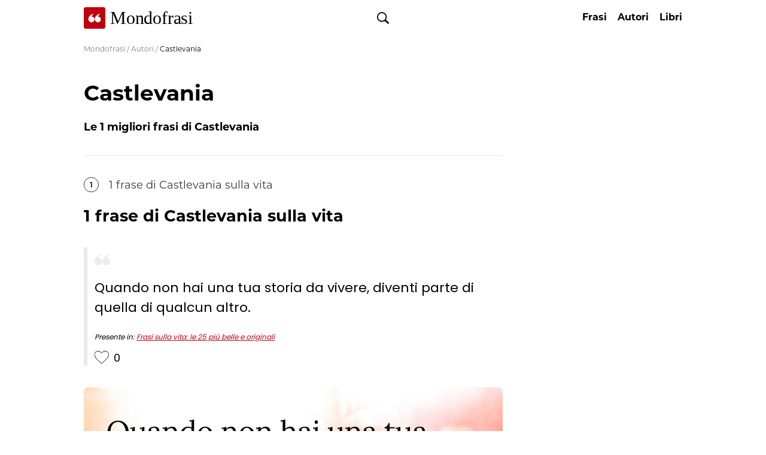

--- FILE ---
content_type: text/html; charset=utf-8
request_url: https://www.mondofrasi.it/autore/Castlevania
body_size: 5980
content:
<!DOCTYPE html><html lang="it"><head><meta charSet="utf-8"/><meta name="viewport" content="width=device-width"/><link rel="icon" href="/icon-192x192.png"/><script async="" src="https://pagead2.googlesyndication.com/pagead/js/adsbygoogle.js?client=ca-pub-5764474047781306" crossorigin="anonymous"></script><link rel="manifest" href="/manifest.json"/><link rel="apple-touch-icon" href="/icon.png"/><meta name="theme-color" content="#fff"/><meta name="author" content="MondoFrasi"/><meta name="language" content="it"/><meta name="googlebot" content="index, follow"/><meta name="google" content="notranslate"/><meta name="facebook-domain-verification" content="6ehtzpbpph4kmtqnc84jlje9djf9cv"/><title>Frasi di Castlevania</title><meta name="robots" content="index,follow"/><meta name="twitter:card" content="summary_large_image"/><meta name="twitter:site" content="@mondofrasi"/><meta name="twitter:creator" content="@mondofrasi"/><meta property="og:title" content="Le migliori frasi di Castlevania"/><meta property="og:image"/><meta property="og:image:type" content="image/jpeg"/><meta property="og:image:width" content="800"/><meta property="og:image:height" content="600"/><meta property="og:site_name" content="Mondofrasi"/><meta name="next-head-count" content="23"/><link rel="preload" href="/_next/static/css/c5fd0688694dbd58.css" as="style"/><link rel="stylesheet" href="/_next/static/css/c5fd0688694dbd58.css" data-n-g=""/><link rel="preload" href="/_next/static/css/c5ac37769042c0af.css" as="style"/><link rel="stylesheet" href="/_next/static/css/c5ac37769042c0af.css" data-n-p=""/><noscript data-n-css=""></noscript><script defer="" nomodule="" src="/_next/static/chunks/polyfills-78c92fac7aa8fdd8.js"></script><script src="/_next/static/chunks/webpack-caa05ee329030b0a.js" defer=""></script><script src="/_next/static/chunks/framework-63157d71ad419e09.js" defer=""></script><script src="/_next/static/chunks/main-3820f9630d4dedd7.js" defer=""></script><script src="/_next/static/chunks/pages/_app-6631020246739912.js" defer=""></script><script src="/_next/static/chunks/799-c1a98ab332265928.js" defer=""></script><script src="/_next/static/chunks/325-5aeca8346e115446.js" defer=""></script><script src="/_next/static/chunks/pages/autore/%5Bautore%5D-8ce72a573e7e5da1.js" defer=""></script><script src="/_next/static/O0R3bMX5UkMl1ulhSNvnc/_buildManifest.js" defer=""></script><script src="/_next/static/O0R3bMX5UkMl1ulhSNvnc/_ssgManifest.js" defer=""></script></head><body><div id="__next"><div class="HeaderHomepage_newContainer__TjEIV"><div class="HeaderHomepage_container__0HG01"><div class="HeaderHomepage_container2__ENVnZ"><a href="/"><div class="HeaderHomepage_containerLogo__qVZwl"><img alt="Mondofrasi logo" width="36" height="36" src="/Mondofrasi-logo.svg"/><div class="HeaderHomepage_brand__7qUbt"> Mondofrasi </div></div></a><div><div class="HeaderHomepage_searchDesktop__QRE0R"><div class="Search_container__jQW2j"><div class="Search_searchContainer__NoY2D"><div class="Search_searchWrapper__0Pf_C"><div class="Search_lens__7tzmZ"><img src="/search.svg" width="20" height="20" alt="search"/></div></div></div></div></div></div><div class="HeaderHomepage_containerMenu__E68fU"><a href="/frasi"><div class="HeaderHomepage_link__T9ZJ_"><div>Frasi</div><div style="height:3px;background:#be000f;width:0%"></div></div></a><a href="/autori"><div class="HeaderHomepage_link__T9ZJ_"><div class="HeaderHomepage_titoli__PSdiz">Autori</div><div style="height:3px;background:#be000f;width:0%"></div></div></a><a href="/libri"><div class="HeaderHomepage_link__T9ZJ_"><div class="HeaderHomepage_titoli__PSdiz">Libri</div><div style="height:3px;background:#be000f;width:0%"></div></div></a></div></div></div><div class="HeaderHomepage_secondHeader__Th0iu"><div><a href="/frasi">Frasi</a></div><div><a href="/autori">Autori</a></div><div><a href="/libri">Libri</a></div><div class="Search_container__jQW2j"><div class="Search_searchContainer__NoY2D"><div class="Search_searchWrapper__0Pf_C"><div class="Search_lens__7tzmZ"><img src="/search.svg" width="20" height="20" alt="search"/></div></div></div></div></div><div style="height:1px;background:#0000001a;width:100%;transform:scaleX(0) translateZ(0)"></div></div><div class="app"></div><div class="Layout_breadcrumb__nqlw_"><div class="Layout_container___qSE6"><span><a href="/">Mondofrasi</a> / <a href="/autori">Autori</a> / <span style="color:black">Castlevania</span></span></div></div><div class="Layout_container___qSE6"><div class="Articolo_containerArticolo__r9SAQ"><h1>Castlevania</h1><div><p class="Articolo_sottotitolo__QuhV8">Le <!-- -->1<!-- --> migliori frasi di <!-- -->Castlevania</p><div class="Articolo_divider__1JkSO"></div><div><div class="Articolo_indice__KU_W6"><div class="Articolo_numero__wV9cq">1</div><div>1<!-- --> <!-- -->frase<!-- --> di <!-- -->Castlevania<!-- --> <!-- -->sulla vita</div></div></div><h2 id="#Vita">1<!-- --> <!-- -->frase<!-- --> di <!-- -->Castlevania<!-- --> <!-- -->sulla vita</h2><div><div class="CardAutori_cardContainer__holGb"><div class="CardAutori_header__syTns"><div><img alt="Simbolo virgolette" src="/quotes.svg"/></div></div><div style="font-size:22px;-webkit-line-clamp:7" class="CardAutori_body__8N_7X">Quando non hai una tua storia da vivere, diventi parte di quella di qualcun altro.</div><a href="/frasi/91-frasi-sulla-vita:-le-25-pi%C3%B9-belle-e-originali"><div class="CardAutori_autore__tSCOY" style="font-size:12px">Presente in: <span style="color:#be000f;text-decoration:underline">Frasi sulla vita: le 25 più belle e originali</span> </div></a><div class="CardAutori_cardBackground__FpDgO"></div><div><div class="CardAutori_like__XQyQT"><div></div><div style="display:flex;align-items:center"><svg xmlns="http://www.w3.org/2000/svg" viewBox="0 0 122.88 107.41" style="enable-background:new 0 0 122.88 107.41" xml:space="preserve" height="24" width="24" fill="#000000" stroke="black" stroke-width="5"><title>bottone mi piace</title><path d="M60.83 17.19C68.84 8.84 74.45 1.62 86.79.21c23.17-2.66 44.48 21.06 32.78 44.41-3.33 6.65-10.11 14.56-17.61 22.32-8.23 8.52-17.34 16.87-23.72 23.2l-17.4 17.26-14.38-13.84C29.16 76.9.95 55.93.02 29.95-.63 11.75 13.73.09 30.25.3c14.76.2 20.97 7.54 30.58 16.89z" style="fill-rule:evenodd;clip-rule:evenodd"></path></svg><span style="margin-left:8px">0</span></div></div></div></div></div><div class="Articolo_imgCont__N7UWt"><img class="Articolo_immagini__rFh1n" quality="100" width="700" height="600" src="https://mondofrasi.s3.eu-central-1.amazonaws.com/1664355250029-Frame%2520426.jpg"/></div><div class="Articolo_socialWrapper__WQegB"><button aria-label="whatsapp" class="react-share__ShareButton" style="background-color:transparent;border:none;padding:0;font:inherit;color:inherit;cursor:pointer"><svg viewBox="0 0 64 64" width="32" height="32"><circle cx="32" cy="32" r="31" fill="#25D366"></circle><path d="m42.32286,33.93287c-0.5178,-0.2589 -3.04726,-1.49644 -3.52105,-1.66732c-0.4712,-0.17346 -0.81554,-0.2589 -1.15987,0.2589c-0.34175,0.51004 -1.33075,1.66474 -1.63108,2.00648c-0.30032,0.33658 -0.60064,0.36247 -1.11327,0.12945c-0.5178,-0.2589 -2.17994,-0.80259 -4.14759,-2.56312c-1.53269,-1.37217 -2.56312,-3.05503 -2.86603,-3.57283c-0.30033,-0.5178 -0.03366,-0.80259 0.22524,-1.06149c0.23301,-0.23301 0.5178,-0.59547 0.7767,-0.90616c0.25372,-0.31068 0.33657,-0.5178 0.51262,-0.85437c0.17088,-0.36246 0.08544,-0.64725 -0.04402,-0.90615c-0.12945,-0.2589 -1.15987,-2.79613 -1.58964,-3.80584c-0.41424,-1.00971 -0.84142,-0.88027 -1.15987,-0.88027c-0.29773,-0.02588 -0.64208,-0.02588 -0.98382,-0.02588c-0.34693,0 -0.90616,0.12945 -1.37736,0.62136c-0.4712,0.5178 -1.80194,1.76053 -1.80194,4.27186c0,2.51134 1.84596,4.945 2.10227,5.30747c0.2589,0.33657 3.63497,5.51458 8.80262,7.74113c1.23237,0.5178 2.1903,0.82848 2.94111,1.08738c1.23237,0.38836 2.35599,0.33657 3.24402,0.20712c0.99159,-0.15534 3.04985,-1.24272 3.47963,-2.45956c0.44013,-1.21683 0.44013,-2.22654 0.31068,-2.45955c-0.12945,-0.23301 -0.46601,-0.36247 -0.98382,-0.59548m-9.40068,12.84407l-0.02589,0c-3.05503,0 -6.08417,-0.82849 -8.72495,-2.38189l-0.62136,-0.37023l-6.47252,1.68286l1.73463,-6.29129l-0.41424,-0.64725c-1.70875,-2.71846 -2.6149,-5.85116 -2.6149,-9.07706c0,-9.39809 7.68934,-17.06155 17.15993,-17.06155c4.58253,0 8.88029,1.78642 12.11655,5.02268c3.23625,3.21036 5.02267,7.50812 5.02267,12.06476c-0.0078,9.3981 -7.69712,17.06155 -17.14699,17.06155m14.58906,-31.58846c-3.93529,-3.80584 -9.1133,-5.95471 -14.62789,-5.95471c-11.36055,0 -20.60848,9.2065 -20.61625,20.52564c0,3.61684 0.94757,7.14565 2.75211,10.26282l-2.92557,10.63564l10.93337,-2.85309c3.0136,1.63108 6.4052,2.4958 9.85634,2.49839l0.01037,0c11.36574,0 20.61884,-9.2091 20.62403,-20.53082c0,-5.48093 -2.14111,-10.64081 -6.03239,-14.51915" fill="white"></path></svg></button><button aria-label="facebook" class="react-share__ShareButton" style="background-color:transparent;border:none;padding:0;font:inherit;color:inherit;cursor:pointer"><svg viewBox="0 0 64 64" width="32" height="32"><circle cx="32" cy="32" r="31" fill="#3b5998"></circle><path d="M34.1,47V33.3h4.6l0.7-5.3h-5.3v-3.4c0-1.5,0.4-2.6,2.6-2.6l2.8,0v-4.8c-0.5-0.1-2.2-0.2-4.1-0.2 c-4.1,0-6.9,2.5-6.9,7V28H24v5.3h4.6V47H34.1z" fill="white"></path></svg></button><button aria-label="pinterest" class="react-share__ShareButton" style="background-color:transparent;border:none;padding:0;font:inherit;color:inherit;cursor:pointer"><svg viewBox="0 0 64 64" width="32" height="32"><circle cx="32" cy="32" r="31" fill="#cb2128"></circle><path d="M32,16c-8.8,0-16,7.2-16,16c0,6.6,3.9,12.2,9.6,14.7c0-1.1,0-2.5,0.3-3.7 c0.3-1.3,2.1-8.7,2.1-8.7s-0.5-1-0.5-2.5c0-2.4,1.4-4.1,3.1-4.1c1.5,0,2.2,1.1,2.2,2.4c0,1.5-0.9,3.7-1.4,5.7 c-0.4,1.7,0.9,3.1,2.5,3.1c3,0,5.1-3.9,5.1-8.5c0-3.5-2.4-6.1-6.7-6.1c-4.9,0-7.9,3.6-7.9,7.7c0,1.4,0.4,2.4,1.1,3.1 c0.3,0.3,0.3,0.5,0.2,0.9c-0.1,0.3-0.3,1-0.3,1.3c-0.1,0.4-0.4,0.6-0.8,0.4c-2.2-0.9-3.3-3.4-3.3-6.1c0-4.5,3.8-10,11.4-10 c6.1,0,10.1,4.4,10.1,9.2c0,6.3-3.5,11-8.6,11c-1.7,0-3.4-0.9-3.9-2c0,0-0.9,3.7-1.1,4.4c-0.3,1.2-1,2.5-1.6,3.4 c1.4,0.4,3,0.7,4.5,0.7c8.8,0,16-7.2,16-16C48,23.2,40.8,16,32,16z" fill="white"></path></svg></button><button aria-label="twitter" class="react-share__ShareButton" style="background-color:transparent;border:none;padding:0;font:inherit;color:inherit;cursor:pointer"><svg viewBox="0 0 64 64" width="32" height="32"><circle cx="32" cy="32" r="31" fill="#00aced"></circle><path d="M48,22.1c-1.2,0.5-2.4,0.9-3.8,1c1.4-0.8,2.4-2.1,2.9-3.6c-1.3,0.8-2.7,1.3-4.2,1.6 C41.7,19.8,40,19,38.2,19c-3.6,0-6.6,2.9-6.6,6.6c0,0.5,0.1,1,0.2,1.5c-5.5-0.3-10.3-2.9-13.5-6.9c-0.6,1-0.9,2.1-0.9,3.3 c0,2.3,1.2,4.3,2.9,5.5c-1.1,0-2.1-0.3-3-0.8c0,0,0,0.1,0,0.1c0,3.2,2.3,5.8,5.3,6.4c-0.6,0.1-1.1,0.2-1.7,0.2c-0.4,0-0.8,0-1.2-0.1 c0.8,2.6,3.3,4.5,6.1,4.6c-2.2,1.8-5.1,2.8-8.2,2.8c-0.5,0-1.1,0-1.6-0.1c2.9,1.9,6.4,2.9,10.1,2.9c12.1,0,18.7-10,18.7-18.7 c0-0.3,0-0.6,0-0.8C46,24.5,47.1,23.4,48,22.1z" fill="white"></path></svg></button><div class="Articolo_downloadButton__hZ0T1"><svg xmlns="http://www.w3.org/2000/svg" shape-rendering="geometricPrecision" text-rendering="geometricPrecision" image-rendering="optimizeQuality" fill-rule="evenodd" clip-rule="evenodd" viewBox="0 0 512 499.93" fill="#fff" width="20"><path fill-rule="nonzero" d="M114.51 278.73c-4.37-4.2-4.55-11.2-.38-15.62a10.862 10.862 0 0 1 15.46-.39l115.34 111.34V11.07C244.93 4.95 249.88 0 256 0c6.11 0 11.06 4.95 11.06 11.07v362.42L378.1 262.85c4.3-4.27 11.23-4.21 15.46.13 4.23 4.35 4.17 11.35-.13 15.62L264.71 406.85a11.015 11.015 0 0 1-8.71 4.25c-3.45 0-6.52-1.57-8.56-4.04L114.51 278.73zm375.35 110.71c0-6.11 4.96-11.07 11.07-11.07S512 383.33 512 389.44v99.42c0 6.12-4.96 11.07-11.07 11.07H11.07C4.95 499.93 0 494.98 0 488.86v-99.42c0-6.11 4.95-11.07 11.07-11.07 6.11 0 11.07 4.96 11.07 11.07v88.36h467.72v-88.36z"></path></svg> </div></div></div></div></div><div class="Footer_container__RzfQR"><div class="Layout_container___qSE6"><div><div class="Footer_img__KuE7z"><a href="/"><img alt="Mondofrasi logo" src="/Mondofrasi-logo.svg" width="38" height="38"/></a></div><div class="Footer_body__IsBD5"><div><div class="Footer_title__Y2IpR">mondofrasi.it</div><div>Il più grande database italiano di frasi,<br/>citazioni, aforismi e pensieri dei più celebri autori.</div></div><div><div class="Footer_title__Y2IpR">Prodotti</div><div></div><div><a href="/contattaci">Contattaci</a></div><div><a href="/chi-siamo">Chi Siamo</a></div></div><div><div class="Footer_title__Y2IpR">Legal</div><div><a href="/termini-e-condizioni">Termini e Condizioni</a></div><div><a href="/privacy-policy">Privacy Policy</a></div><div><a href="/cookie-policy">Cookie Policy</a></div><span style="color:#00a8ff;font-size:14px;text-decoration:underline;cursor:pointer">Edit Consent</span></div><div><div class="Footer_title__Y2IpR">Socials</div><div><a href="https://instagram.com/mondofrasii">Instagram</a></div><div><a href="https://www.pinterest.it/mondofrasi/">Pinterest</a></div><div><a href="https://www.facebook.com/profile.php?id=100086758850150">Facebook</a></div></div></div></div></div></div></div><script id="__NEXT_DATA__" type="application/json">{"props":{"pageProps":{"data":{"keywords":null,"titolo":null,"wallpaper":null,"descrizione":null,"sottotitolo":null,"last_updated_at":"2022-11-03T11:46:02.636Z","categoria":null,"data":"2022-11-03T11:46:02.636Z","nome_autore":"Castlevania","wallpaper_attribuzione":null,"citazioni_su_articoli_prova":[{"id":36258,"citazione":"Quando non hai una tua storia da vivere, diventi parte di quella di qualcun altro.","immagine":"https://mondofrasi.s3.eu-central-1.amazonaws.com/1664355250029-Frame%2520426.jpg","likes":0,"Articoli":{"titolo":"Frasi sulla vita: le 25 più belle e originali","id":91,"libri":[{"id":201,"titolo":"Vita. Uno spettacolo straordinario. Ediz. a colori","thumbnail":"http://books.google.com/books/content?id=Nm_xzQEACAAJ\u0026printsec=frontcover\u0026img=1\u0026zoom=1\u0026source=gbs_api","aff_link":"https://www.amazon.it/Vita-spettacolo-straordinario-Ediz-colori/dp/8817149918?__mk_it_IT=%C3%85M%C3%85%C5%BD%C3%95%C3%91\u0026crid=2R68APWCRNH19\u0026keywords=vita\u0026qid=1705233360\u0026s=books\u0026sprefix=vita%2Cstripbooks%2C107\u0026sr=1-1\u0026linkCode=ll1\u0026tag=nomant-21\u0026linkId=ca757d64eaeea17cc9d9b75dfd1921c0\u0026language=it_IT\u0026ref_=as_li_ss_tl","articolo_id":91,"authors":"Lisa Aisato","averageRating":null,"pageCount":192,"publishedDate":"2020","ratingsCount":null}],"categoria":"Vita","sezione":"articoli"},"categoria":"Vita"}]},"_sentryTraceData":"593d07b9b5c64f88b0cbb9ebef8fef02-a1f66da3ef647f87-1","_sentryBaggage":"sentry-environment=vercel-production,sentry-release=3ae6b661ab29d05c48a81a1915e568bbf823f77e,sentry-public_key=fd19485f18938cc910aa36f0c82f7ffd,sentry-trace_id=593d07b9b5c64f88b0cbb9ebef8fef02,sentry-sample_rate=1,sentry-transaction=%2Fautore%2F%5Bautore%5D,sentry-sampled=true"},"__N_SSP":true},"page":"/autore/[autore]","query":{"autore":"Castlevania"},"buildId":"O0R3bMX5UkMl1ulhSNvnc","isFallback":false,"gssp":true,"locale":"it","locales":["it"],"defaultLocale":"it","scriptLoader":[]}</script></body></html>

--- FILE ---
content_type: text/html; charset=utf-8
request_url: https://www.google.com/recaptcha/api2/aframe
body_size: 266
content:
<!DOCTYPE HTML><html><head><meta http-equiv="content-type" content="text/html; charset=UTF-8"></head><body><script nonce="2qHmB5GmOeqy14Ae8bFzmg">/** Anti-fraud and anti-abuse applications only. See google.com/recaptcha */ try{var clients={'sodar':'https://pagead2.googlesyndication.com/pagead/sodar?'};window.addEventListener("message",function(a){try{if(a.source===window.parent){var b=JSON.parse(a.data);var c=clients[b['id']];if(c){var d=document.createElement('img');d.src=c+b['params']+'&rc='+(localStorage.getItem("rc::a")?sessionStorage.getItem("rc::b"):"");window.document.body.appendChild(d);sessionStorage.setItem("rc::e",parseInt(sessionStorage.getItem("rc::e")||0)+1);localStorage.setItem("rc::h",'1769228219134');}}}catch(b){}});window.parent.postMessage("_grecaptcha_ready", "*");}catch(b){}</script></body></html>

--- FILE ---
content_type: text/css; charset=utf-8
request_url: https://www.mondofrasi.it/_next/static/css/578daa09bda8f095.css
body_size: 249
content:
.Arrow_container__dnTKn{position:fixed;pointer-events:none;height:64px;right:0;z-index:9999;display:flex;justify-content:flex-end;top:85%;right:5%}@media screen and (max-width:768px){.Arrow_container__dnTKn{top:85%}}.Arrow_container__dnTKn .Arrow_roundedIcon__hORki{pointer-events:auto;box-shadow:0 8px 24px hsla(210,8%,62%,.2);width:64px;height:64px;border-radius:50%;background-color:#fff;display:flex;justify-content:center;align-items:center;cursor:pointer;transition:all .3s ease;margin-right:1rem}.Arrow_container__dnTKn .Arrow_roundedIcon__hORki:hover{background-color:#f5f5f5}

--- FILE ---
content_type: text/css; charset=utf-8
request_url: https://www.mondofrasi.it/_next/static/css/4a4ac7325c817a8d.css
body_size: 670
content:
.CardsArticoli_cardContainer__0RwOp{border-radius:8px;display:flex;flex-direction:column;box-shadow:0 8px 24px hsla(210,8%,62%,.2)}.CardsArticoli_cardContainer__0RwOp img{border-top-left-radius:8px;border-top-right-radius:8px}.CardsArticoli_cardContainer__0RwOp .CardsArticoli_cardBackground__Px359{background-image:url(/card.jpg);height:200px;width:100%;background-size:cover;background-position:50%;border-top-left-radius:1rem;border-top-right-radius:1rem}.CardsArticoli_cardContainer__0RwOp .CardsArticoli_footer__AKOus{background-color:#fff;padding:1rem;border-bottom-left-radius:1rem;border-bottom-right-radius:1rem;display:flex;flex-direction:column;justify-content:center;font-family:montserrat;font-display:swap;font-weight:600}.CardsArticoli_cardContainer__0RwOp .CardsArticoli_footer__AKOus .CardsArticoli_categoria__O_Av8{color:#be000f;margin-bottom:12px;text-transform:uppercase;font-size:12px;letter-spacing:.15em}.CardsArticoli_cardContainer__0RwOp .CardsArticoli_footer__AKOus .CardsArticoli_subtitle__tCVpD{font-size:12px;color:#8c8c8c}.CardsArticoli_cardContainerAutori__eJPj0{border-radius:1rem;height:12rem;display:flex;flex-direction:column;box-shadow:0 4px 16px 0 rgba(0,0,0,.2)}.CardsArticoli_cardContainerAutori__eJPj0 .CardsArticoli_cardBackgroundAutori__TkLUa{background-image:url(/card.jpg);height:100%;width:100%;background-size:cover;background-position:50%;border-top-left-radius:1rem;border-top-right-radius:1rem}.CardsArticoli_cardContainerAutori__eJPj0 .CardsArticoli_footer__AKOus{background-color:#fff;padding:.4rem;border-bottom-left-radius:1rem;border-bottom-right-radius:1rem;display:flex;flex-direction:column;justify-content:flex-end}.CardsArticoli_cardContainerAutori__eJPj0 .CardsArticoli_footer__AKOus .CardsArticoli_subtitle__tCVpD{font-size:12px;color:#8c8c8c}.CardsArticoli_cardBackground__Px359{background-image:url(/card.jpg);height:100%;width:100%;background-size:cover;background-position:50%;border-top-left-radius:1rem;border-top-right-radius:1rem}.CardsArticoli_cardContainerBig__inYXG{border-radius:1rem;height:400px;display:flex;flex-direction:column;box-shadow:0 4px 16px 0 rgba(0,0,0,.2)}.CardsArticoli_cardContainerBig__inYXG .CardsArticoli_footer__AKOus{background-color:#fff;padding:.4rem;border-bottom-left-radius:1rem;border-bottom-right-radius:1rem;display:flex;flex-direction:column;justify-content:flex-end}.CardsArticoli_cardContainerBig__inYXG .CardsArticoli_footer__AKOus .CardsArticoli_subtitle__tCVpD{font-size:12px;color:#8c8c8c}.CardsArticoli_cardContainerSmall__ybx0N{border-radius:1rem;height:80px;display:flex;box-shadow:0 4px 16px 0 rgba(0,0,0,.2)}@media screen and (max-width:768px){.CardsArticoli_cardContainerSmall__ybx0N{margin-bottom:22px}}.CardsArticoli_cardContainerSmall__ybx0N .CardsArticoli_cardBackground__Px359{width:156px;border-top-right-radius:0;border-bottom-left-radius:1rem}.CardsArticoli_cardContainerSmall__ybx0N .CardsArticoli_footer__AKOus{background-color:#fff;height:5rem;padding:.4rem;margin-left:1rem;border-bottom-left-radius:1rem;border-bottom-right-radius:1rem;display:flex;flex-direction:column;justify-content:center}.CardsArticoli_cardContainerSmall__ybx0N .CardsArticoli_footer__AKOus .CardsArticoli_subtitle__tCVpD{font-size:12px;color:#8c8c8c}.Articoli_cardsContainer__Bbb6y{display:grid;grid-template-columns:repeat(auto-fill,minmax(320px,1fr));grid-gap:1rem;margin-top:1rem;margin-bottom:1rem}@media screen and (max-width:768px){.Articoli_cardsContainer__Bbb6y{grid-template-columns:repeat(auto-fit,minmax(200px,1fr));grid-gap:1rem}}.Articoli_pagination__bda7s{display:flex;justify-content:center;margin-top:1rem;margin-bottom:1rem}.Articoli_pagination__bda7s .Articoli_paginationItemDiv__hCh5v{margin-right:.5rem}.Articoli_pagination__bda7s .Articoli_paginationItem__c_jYV{cursor:pointer;width:32px;height:32px;display:inline-flex;justify-content:center;align-items:center;border:1px solid #000;color:#000;transition:all .2s ease-in-out}.Articoli_pagination__bda7s .Articoli_paginationItem__c_jYV:hover{background-color:#000;color:#fff}.Articoli_pagination__bda7s li{list-style:none}.Articoli_pagination__bda7s .Articoli_next__KphfQ{margin-right:1rem;width:32px;height:32px;display:inline-flex;color:#000;border:1px solid #000;justify-content:center;align-items:center;cursor:pointer;transition:all .2s ease-in-out}.Articoli_pagination__bda7s .Articoli_next__KphfQ:hover{background-color:#000;color:#fff}.Articoli_pagination__bda7s .Articoli_previous__8yLcL{margin-right:.5rem;width:32px;height:32px;display:inline-flex;color:#000;border:1px solid #000;justify-content:center;align-items:center;cursor:pointer;transition:all .2s ease-in-out}.Articoli_pagination__bda7s .Articoli_previous__8yLcL:hover{background-color:#000;color:#fff}.Articoli_pagination__bda7s .Articoli_paginationLink__v_E_g{text-decoration:none;margin-right:.5rem}.Articoli_pagination__bda7s .Articoli_active__8wte3{background-color:#000;color:#fff;cursor:not-allowed}

--- FILE ---
content_type: application/javascript; charset=utf-8
request_url: https://www.mondofrasi.it/_next/static/chunks/pages/frasi-7e492de46d7a4188.js
body_size: 606
content:
(self.webpackChunk_N_E=self.webpackChunk_N_E||[]).push([[442],{6624:function(i,e,a){(window.__NEXT_P=window.__NEXT_P||[]).push(["/frasi",function(){return a(9643)}])},9643:function(i,e,a){"use strict";a.r(e),a.d(e,{__N_SSG:function(){return g}});var n=a(5893);a(7294);var s=a(1163),t=a(2962),r=a(1358),l=a.n(r),o=a(6258),c=a(7531),u=a(5258),d=a(5249),p=a.n(d),g=!0;e.default=function(i){let{articoli:e,count:a}=i,r=(0,s.useRouter)();return e.length>0?(0,n.jsxs)(n.Fragment,{children:[(0,n.jsx)(o.Z,{}),(0,n.jsx)(t.PB,{title:"Frasi",description:"Frasi, aforismi e citazioni dal significato profondo, d'amore, sulla vita, motivazionali, sull'amicizia, divertenti, per dire buongiorno o buonanotte. Scoprile!"}),(0,n.jsx)(u.Z,{children:(0,n.jsxs)("div",{children:[(0,n.jsx)("h1",{style:{margin:0},children:"Frasi"}),(0,n.jsxs)("p",{children:["Frasi per ogni occasione: frasi sull'amore, sull'amicizia, sulla vita e sulla felicit\xe0. ",(0,n.jsx)("br",{})," Le pi\xf9 belle frasi di sempre, da leggere e condividere con chi vuoi tu."]}),(0,n.jsx)("div",{className:p().cardsContainer,children:e.map(i=>(0,n.jsx)(n.Fragment,{children:(0,n.jsx)(c.a,{autore:!1,title:i.titolo,subtitle:"",categoria:i.categoria,background:i.wallpaper,keywords:i.keywords,type:"medium",link:"/frasi/".concat(i.id,"-").concat(i.titolo.replace(/ /g,"-"))},i.id)}))}),(0,n.jsx)("div",{className:p().pagination,children:(0,n.jsx)("div",{children:(0,n.jsx)(l(),{pageRangeDisplayed:1,previousLabel:"<",nextLabel:">",nextLinkClassName:p().next,previousLinkClassName:p().previous,pageCount:Math.ceil(a/24),hrefBuilder:i=>1===i?"/frasi":"/frasi/pagina/".concat(i),onPageChange:i=>{0===i.selected?r.push("/frasi"):r.push("/frasi/pagina/".concat(i.selected+1))},pageLinkClassName:p().paginationItem,breakLinkClassName:p().paginationLink,activeClassName:p().active,activeLinkClassName:p().active,pageClassName:p().paginationItemDiv,containerClassName:p().pagination})})})]})})]}):null}}},function(i){i.O(0,[536,774,888,179],function(){return i(i.s=6624)}),_N_E=i.O()}]);

--- FILE ---
content_type: image/svg+xml
request_url: https://www.mondofrasi.it/quotes.svg
body_size: 352
content:
<svg xmlns="http://www.w3.org/2000/svg" width="30" height="20" >
  <path d="M12.718 11.906a5.742 5.742 0 01-.471 2.347 5.783 5.783 0 01-1.387 1.956A5.873 5.873 0 016.586 18c-2.027 0-3.64-.742-4.84-2.227C.582 14.388 0 12.69 0 10.675 0 6.986 3.15 3.428 9.453 0l.9 1.392C8.216 3.147 7.147 4.565 7.145 5.645c0 .337.452.671 1.351 1.008 1.354.484 2.27.95 2.76 1.392.972.822 1.459 2.109 1.46 3.86zm13.28 0a6.046 6.046 0 01-1.68 4.303 5.92 5.92 0 01-4.33 1.79c-2.028 0-3.642-.742-4.843-2.227-1.2-1.375-1.8-3.07-1.802-5.085C13.339 6.99 16.488 3.427 22.79 0l1.012 1.392c-2.212 1.755-3.319 3.173-3.319 4.253 0 .337.488.671 1.463 1.008 1.308.483 2.21.946 2.705 1.392.898.822 1.348 2.109 1.348 3.86z" fill="#000" fill-opacity=".08"/>
</svg>


--- FILE ---
content_type: application/javascript; charset=utf-8
request_url: https://www.mondofrasi.it/_next/static/chunks/webpack-caa05ee329030b0a.js
body_size: 2242
content:
!function(){"use strict";var e,t,r,n,o,i,u,a,c,f,d={},l={};function s(e){var t=l[e];if(void 0!==t)return t.exports;var r=l[e]={id:e,loaded:!1,exports:{}},n=!0;try{d[e].call(r.exports,r,r.exports,s),n=!1}finally{n&&delete l[e]}return r.loaded=!0,r.exports}s.m=d,e=[],s.O=function(t,r,n,o){if(r){o=o||0;for(var i=e.length;i>0&&e[i-1][2]>o;i--)e[i]=e[i-1];e[i]=[r,n,o];return}for(var u=1/0,i=0;i<e.length;i++){for(var r=e[i][0],n=e[i][1],o=e[i][2],a=!0,c=0;c<r.length;c++)u>=o&&Object.keys(s.O).every(function(e){return s.O[e](r[c])})?r.splice(c--,1):(a=!1,o<u&&(u=o));if(a){e.splice(i--,1);var f=n();void 0!==f&&(t=f)}}return t},s.n=function(e){var t=e&&e.__esModule?function(){return e.default}:function(){return e};return s.d(t,{a:t}),t},s.d=function(e,t){for(var r in t)s.o(t,r)&&!s.o(e,r)&&Object.defineProperty(e,r,{enumerable:!0,get:t[r]})},s.f={},s.e=function(e){return Promise.all(Object.keys(s.f).reduce(function(t,r){return s.f[r](e,t),t},[]))},s.u=function(e){return"static/chunks/"+e+"."+({772:"f3d81dcd37afbfc5",874:"0f06bfa817c0a683"})[e]+".js"},s.miniCssF=function(e){return"static/css/"+({26:"272675f5ea7a534a",55:"4a4ac7325c817a8d",190:"52824ef89b150b00",192:"cbe20bbd2b2b2336",197:"4d518493ed53ff32",237:"bc1645693e9109a0",346:"4a4ac7325c817a8d",354:"52824ef89b150b00",405:"6d6bf24ad096a9af",413:"4a4ac7325c817a8d",428:"5cbd67ac191a5039",442:"4a4ac7325c817a8d",567:"272675f5ea7a534a",687:"6e2ba069d5cbbb92",709:"52824ef89b150b00",772:"459aa8ddf7919dd2",874:"578daa09bda8f095",888:"c5fd0688694dbd58",909:"c5ac37769042c0af"})[e]+".css"},s.g=function(){if("object"==typeof globalThis)return globalThis;try{return this||Function("return this")()}catch(e){if("object"==typeof window)return window}}(),s.hmd=function(e){return(e=Object.create(e)).children||(e.children=[]),Object.defineProperty(e,"exports",{enumerable:!0,set:function(){throw Error("ES Modules may not assign module.exports or exports.*, Use ESM export syntax, instead: "+e.id)}}),e},s.o=function(e,t){return Object.prototype.hasOwnProperty.call(e,t)},t={},r="_N_E:",s.l=function(e,n,o,i){if(t[e]){t[e].push(n);return}if(void 0!==o)for(var u,a,c=document.getElementsByTagName("script"),f=0;f<c.length;f++){var d=c[f];if(d.getAttribute("src")==e||d.getAttribute("data-webpack")==r+o){u=d;break}}u||(a=!0,(u=document.createElement("script")).charset="utf-8",u.timeout=120,s.nc&&u.setAttribute("nonce",s.nc),u.setAttribute("data-webpack",r+o),u.src=s.tu(e)),t[e]=[n];var l=function(r,n){u.onerror=u.onload=null,clearTimeout(b);var o=t[e];if(delete t[e],u.parentNode&&u.parentNode.removeChild(u),o&&o.forEach(function(e){return e(n)}),r)return r(n)},b=setTimeout(l.bind(null,void 0,{type:"timeout",target:u}),12e4);u.onerror=l.bind(null,u.onerror),u.onload=l.bind(null,u.onload),a&&document.head.appendChild(u)},s.r=function(e){"undefined"!=typeof Symbol&&Symbol.toStringTag&&Object.defineProperty(e,Symbol.toStringTag,{value:"Module"}),Object.defineProperty(e,"__esModule",{value:!0})},s.tt=function(){return void 0===n&&(n={createScriptURL:function(e){return e}},"undefined"!=typeof trustedTypes&&trustedTypes.createPolicy&&(n=trustedTypes.createPolicy("nextjs#bundler",n))),n},s.tu=function(e){return s.tt().createScriptURL(e)},s.p="/_next/",o=function(e,t,r,n){var o=document.createElement("link");return o.rel="stylesheet",o.type="text/css",o.onerror=o.onload=function(i){if(o.onerror=o.onload=null,"load"===i.type)r();else{var u=i&&("load"===i.type?"missing":i.type),a=i&&i.target&&i.target.href||t,c=Error("Loading CSS chunk "+e+" failed.\n("+a+")");c.code="CSS_CHUNK_LOAD_FAILED",c.type=u,c.request=a,o.parentNode.removeChild(o),n(c)}},o.href=t,document.head.appendChild(o),o},i=function(e,t){for(var r=document.getElementsByTagName("link"),n=0;n<r.length;n++){var o=r[n],i=o.getAttribute("data-href")||o.getAttribute("href");if("stylesheet"===o.rel&&(i===e||i===t))return o}for(var u=document.getElementsByTagName("style"),n=0;n<u.length;n++){var o=u[n],i=o.getAttribute("data-href");if(i===e||i===t)return o}},u={535:0},s.f.miniCss=function(e,t){u[e]?t.push(u[e]):0!==u[e]&&({772:1,874:1})[e]&&t.push(u[e]=new Promise(function(t,r){var n=s.miniCssF(e),u=s.p+n;if(i(n,u))return t();o(e,u,t,r)}).then(function(){u[e]=0},function(t){throw delete u[e],t}))},a={535:0},s.f.j=function(e,t){var r=s.o(a,e)?a[e]:void 0;if(0!==r){if(r)t.push(r[2]);else if(535!=e){var n=new Promise(function(t,n){r=a[e]=[t,n]});t.push(r[2]=n);var o=s.p+s.u(e),i=Error();s.l(o,function(t){if(s.o(a,e)&&(0!==(r=a[e])&&(a[e]=void 0),r)){var n=t&&("load"===t.type?"missing":t.type),o=t&&t.target&&t.target.src;i.message="Loading chunk "+e+" failed.\n("+n+": "+o+")",i.name="ChunkLoadError",i.type=n,i.request=o,r[1](i)}},"chunk-"+e,e)}else a[e]=0}},s.O.j=function(e){return 0===a[e]},c=function(e,t){var r,n,o=t[0],i=t[1],u=t[2],c=0;if(o.some(function(e){return 0!==a[e]})){for(r in i)s.o(i,r)&&(s.m[r]=i[r]);if(u)var f=u(s)}for(e&&e(t);c<o.length;c++)n=o[c],s.o(a,n)&&a[n]&&a[n][0](),a[n]=0;return s.O(f)},(f=self.webpackChunk_N_E=self.webpackChunk_N_E||[]).forEach(c.bind(null,0)),f.push=c.bind(null,f.push.bind(f))}();
;(function(){if(!/(?:^|;\s)__vercel_toolbar=1(?:;|$)/.test(document.cookie))return;var s=document.createElement('script');s.src='https://vercel.live/_next-live/feedback/feedback.js';s.setAttribute("data-explicit-opt-in","true");s.setAttribute("data-cookie-opt-in","true");s.setAttribute("data-deployment-id","dpl_5BgPTophV9CbovfZNnVfJnd2op17");((document.head||document.documentElement).appendChild(s))})();

--- FILE ---
content_type: application/javascript; charset=utf-8
request_url: https://www.mondofrasi.it/_next/static/O0R3bMX5UkMl1ulhSNvnc/_buildManifest.js
body_size: 565
content:
self.__BUILD_MANIFEST=function(s,a,c,i,t,e,r){return{__rewrites:{afterFiles:[],beforeFiles:[],fallback:[]},"/":[e,"static/css/6d6bf24ad096a9af.css","static/chunks/pages/index-2cf931a945d3188a.js"],"/404":["static/css/4d518493ed53ff32.css","static/chunks/pages/404-028fe699c41c3353.js"],"/_error":["static/chunks/pages/_error-e0a364c5f13faedd.js"],"/authors/1":[r,"static/chunks/pages/authors/1-d7fd777904b5ebb4.js"],"/authors/22":[r,"static/chunks/pages/authors/22-43f1cfe8e42fee4c.js"],"/autore/[autore]":[s,i,"static/css/c5ac37769042c0af.css","static/chunks/pages/autore/[autore]-8ce72a573e7e5da1.js"],"/autore/[autore]/[frase]":[s,t,"static/chunks/pages/autore/[autore]/[frase]-f59ab0186e9dfc89.js"],"/autori":[e,"static/css/6e2ba069d5cbbb92.css","static/chunks/pages/autori-8e766bbc51d384ab.js"],"/autori/[lettera]":["static/css/cbe20bbd2b2b2336.css","static/chunks/pages/autori/[lettera]-1837027a726e9a55.js"],"/chi-siamo":["static/chunks/pages/chi-siamo-77a7fb8b51c74c14.js"],"/contattaci":["static/chunks/pages/contattaci-927a289870c47000.js"],"/cookie-policy":["static/chunks/pages/cookie-policy-56d8db1b910c46cc.js"],"/frasi":[a,c,"static/chunks/pages/frasi-7e492de46d7a4188.js"],"/frasi/pagina/[page]":[a,c,"static/chunks/pages/frasi/pagina/[page]-486d237128dfc93a.js"],"/frasi/[articolo]":[s,i,"static/css/5cbd67ac191a5039.css","static/chunks/pages/frasi/[articolo]-d57d1c715c1a8b2f.js"],"/frasi/[articolo]/[frase]":[s,t,"static/chunks/pages/frasi/[articolo]/[frase]-2d1a6fb986246dab.js"],"/libri":[a,c,"static/chunks/pages/libri-e9da2e56d716b0aa.js"],"/libri/pagina/[page]":[a,c,"static/chunks/pages/libri/pagina/[page]-da3ccfebb74d9775.js"],"/libri/[libri]":[s,i,"static/css/bc1645693e9109a0.css","static/chunks/pages/libri/[libri]-5e2c0fa502a964d3.js"],"/libri/[libri]/[frase]":[s,t,"static/chunks/pages/libri/[libri]/[frase]-cdc2afa1ea33205f.js"],"/privacy-policy":["static/chunks/pages/privacy-policy-61e71c07cee448eb.js"],"/termini-e-condizioni":["static/chunks/pages/termini-e-condizioni-130db7eb5595a2b8.js"],sortedPages:["/","/404","/_app","/_error","/authors/1","/authors/22","/autore/[autore]","/autore/[autore]/[frase]","/autori","/autori/[lettera]","/chi-siamo","/contattaci","/cookie-policy","/frasi","/frasi/pagina/[page]","/frasi/[articolo]","/frasi/[articolo]/[frase]","/libri","/libri/pagina/[page]","/libri/[libri]","/libri/[libri]/[frase]","/privacy-policy","/termini-e-condizioni"]}}("static/chunks/799-c1a98ab332265928.js","static/chunks/536-ebee189a61f8bc3b.js","static/css/4a4ac7325c817a8d.css","static/chunks/325-5aeca8346e115446.js","static/css/52824ef89b150b00.css","static/chunks/969-2a51d748ea7a0769.js","static/css/272675f5ea7a534a.css"),self.__BUILD_MANIFEST_CB&&self.__BUILD_MANIFEST_CB();

--- FILE ---
content_type: application/javascript; charset=utf-8
request_url: https://www.mondofrasi.it/_next/static/chunks/325-5aeca8346e115446.js
body_size: 5448
content:
(self.webpackChunk_N_E=self.webpackChunk_N_E||[]).push([[325],{6258:function(e,t,r){"use strict";r.d(t,{Z:function(){return _}});var n=r(5893),i=r(1163);let o="https://www.mondofrasi.it";var l=r(2962),a=r(9750),s=r.n(a),c=r(5258),d=r(1664),u=r.n(d);function h(){let e=(0,i.useRouter)(),t=e.asPath.split("/"),r=[],a=[];if("/"===e.asPath)return(0,n.jsx)("div",{});if(e.asPath.includes("/frasi/pagina"))return(0,n.jsx)(c.Z,{children:(0,n.jsxs)("span",{children:[(0,n.jsx)(u(),{href:"/frasi",children:"Frasi"})," / ",(0,n.jsxs)("span",{style:{color:"black"},children:[" Pagina ",t[3].replace(/-/g," ")]})]})});if(e.asPath.includes("/autore"))return(0,n.jsx)(c.Z,{children:(0,n.jsxs)("span",{children:[(0,n.jsx)(u(),{href:"/",children:"Mondofrasi"})," / ",(0,n.jsx)(u(),{href:"/autori",children:"Autori"})," / ",(0,n.jsx)("span",{style:{color:"black"},children:t[2].replace(/-/g," ")})]})});for(let e=0;e<t.length;e++){let n=t[e];if(""!==n){if(e===t.length-1){r.push(n);let i=t.slice(0,e+1).join("/");n.includes("-")&&(n=n.split("-").slice(1).join("-").replace(/-/g," ")),a.push({name:n,position:e,item:"".concat(o).concat(i)})}else{let i=t.slice(0,e+1).join("/"),l=decodeURIComponent(n.charAt(0).toUpperCase()+n.slice(1));r.push(i),a.push({name:l,position:e,item:"".concat(o).concat(i)})}}}return(0,n.jsxs)("div",{children:[(0,n.jsx)(l.gR,{itemListElements:a}),(0,n.jsxs)(c.Z,{children:[(0,n.jsx)("span",{children:(0,n.jsx)(u(),{href:"/",children:"Homepage"})}),r.map((e,t)=>{let i=e.split("/"),o=decodeURIComponent(i[i.length-1].charAt(0).toUpperCase()+i[i.length-1].slice(1));return o.includes("-")&&(o=o.split("-").slice(1).join("-").replace(/-/g," ")),(0,n.jsx)("span",{children:t===r.length-1?(0,n.jsxs)("span",{children:["/"," ",(0,n.jsx)("span",{style:{color:"black"},children:o})]}):(0,n.jsxs)(u(),{href:e.toLowerCase().replace(/\?/g,""),children:["/ ",o]})},t)})]})]})}function _(){return(0,n.jsx)("div",{className:s().breadcrumb,children:(0,n.jsx)(h,{})})}},6464:function(e,t,r){"use strict";r.d(t,{Z:function(){return f}});var n=r(5893),i=r(7294),o=r(1037),l=r.n(o),a=r(1664),s=r.n(a),c=r(8220),d=e=>(0,n.jsxs)("svg",{xmlns:"http://www.w3.org/2000/svg",viewBox:"0 0 122.88 107.41",style:{enableBackground:"new 0 0 122.88 107.41"},xmlSpace:"preserve",...e,children:[(0,n.jsx)("title",{children:"bottone mi piace"}),(0,n.jsx)("path",{d:"M60.83 17.19C68.84 8.84 74.45 1.62 86.79.21c23.17-2.66 44.48 21.06 32.78 44.41-3.33 6.65-10.11 14.56-17.61 22.32-8.23 8.52-17.34 16.87-23.72 23.2l-17.4 17.26-14.38-13.84C29.16 76.9.95 55.93.02 29.95-.63 11.75 13.73.09 30.25.3c14.76.2 20.97 7.54 30.58 16.89z",style:{fillRule:"evenodd",clipRule:"evenodd"}})]});let u=i.useLayoutEffect;var h=function(e,t,r,n){let o=(0,i.useRef)(t);u(()=>{o.current=t},[t]),(0,i.useEffect)(()=>{var t;let i=null!==(t=null==r?void 0:r.current)&&void 0!==t?t:window;if(!(i&&i.addEventListener))return;let l=e=>o.current(e);return i.addEventListener(e,l,n),()=>{i.removeEventListener(e,l,n)}},[e,r,n])},_=function(e,t){let r=(0,i.useCallback)(()=>{try{let r=window.localStorage.getItem(e);return r?function(e){try{return"undefined"===e?void 0:JSON.parse(null!=e?e:"")}catch(t){console.log("parsing error on",{value:e});return}}(r):t}catch(r){return console.warn("Error reading localStorage key “".concat(e,"”:"),r),t}},[t,e]),[n,o]=(0,i.useState)(r),l=function(e){let t=(0,i.useRef)(()=>{throw Error("Cannot call an event handler while rendering.")});return u(()=>{t.current=e},[e]),(0,i.useCallback)(function(){for(var e=arguments.length,r=Array(e),n=0;n<e;n++)r[n]=arguments[n];return t.current(...r)},[t])}(t=>{try{let r=t instanceof Function?t(n):t;window.localStorage.setItem(e,JSON.stringify(r)),o(r),window.dispatchEvent(new Event("local-storage"))}catch(t){console.warn("Error setting localStorage key “".concat(e,"”:"),t)}});(0,i.useEffect)(()=>{o(r())},[]);let a=(0,i.useCallback)(t=>{null!=t&&t.key&&t.key!==e||o(r())},[e,r]);return h("storage",a),h("local-storage",a),[n,l]},f=function(e){var t;let{citazione:r,autore:o,id:a,id_autore:u,is_articolo:h,hasHeader:f,likes:p,link_articolo:m,link_autore:g,titolo_articolo:y}=e,[v,b]=_("like_autore",""),[x,j]=_("like_articolo",""),[C,w]=i.useState(!1),[k,A]=i.useState(!1),[S,L]=i.useState("#000000"),N="22px";return r.length>150&&(N="16px"),void 0===h&&(h=!1),(0,i.useEffect)(()=>{v.includes(a.toString())&&w(!0),x.includes(a.toString())&&w(!0)},[]),(0,i.useEffect)(()=>{C?L("#be000f"):L("#fff")},[C]),(0,n.jsx)("div",{className:l().cardsAutori,children:(0,n.jsxs)("div",{className:l().cardContainer,children:[f?(0,n.jsx)("div",{className:l().header,children:(0,n.jsx)("div",{children:(0,n.jsx)("img",{alt:"Simbolo virgolette",src:"/quotes.svg"})})}):(0,n.jsx)("div",{className:l().header,style:{height:0}}),null!=u?(0,n.jsxs)(s(),{prefetch:!1,href:"/autori/".concat((0,c.JU)(o),"/").concat(u,"-").concat(o.replace(/ /g,"-").toLowerCase().replace(/\?/g,""),"/").concat(a,"-").concat(r.toLowerCase().replace(/\?/g,"").replace(/ /g,"-").substring(0,60)),children:[(0,n.jsx)("div",{style:{fontSize:N,WebkitLineClamp:f?7:9},className:l().body,children:r}),(0,n.jsx)("div",{className:l().autore,children:o})]}):(0,n.jsxs)(n.Fragment,{children:[(0,n.jsx)("div",{style:{fontSize:N,WebkitLineClamp:f?7:9},className:l().body,children:r}),"/autore/"!==g&&void 0!==g?(0,n.jsx)(s(),{href:g,children:(0,n.jsx)("div",{className:l().autore,style:{color:"#be000f",textDecoration:"underline"},children:o})}):o&&(0,n.jsx)("div",{className:l().autore,children:o}),m&&y&&(0,n.jsx)(s(),{href:m,children:(0,n.jsxs)("div",{className:l().autore,style:{fontSize:12},children:["Presente in: ",(0,n.jsx)("span",{style:{color:"#be000f",textDecoration:"underline"},children:y})," "]})})]}),(0,n.jsx)("div",{className:l().cardBackground}),(0,n.jsx)("div",{children:(0,n.jsxs)("div",{className:l().like,onClick:async()=>{h||(v.includes(a.toString())?(b(v.replace("".concat(a.toString(),","),"")),w(!1)):(w(!0),b("".concat(v).concat(a.toString(),","))),await fetch("/api/updateLikes",{method:"POST",headers:{"Content-Type":"application/json"},body:JSON.stringify({id:a,is_articolo:!1,liked:!v.includes(a.toString())})})),h&&(x.includes(a.toString())?(j(x.replace("".concat(a.toString(),","),"")),w(!1)):(j("".concat(x).concat(a.toString(),",")),w(!0)),await fetch("/api/updateLikes",{method:"POST",headers:{"Content-Type":"application/json"},body:JSON.stringify({id:a,is_articolo:!0,liked:!x.includes(a.toString())})}))},children:[(0,n.jsx)("div",{}),(0,n.jsxs)("div",{style:{display:"flex",alignItems:"center"},children:[(0,n.jsx)(d,{height:24,width:24,fill:S,stroke:"black",strokeWidth:5}),(0,n.jsx)("span",{style:{marginLeft:8},children:void 0===(t=p)?0:((t-=1)<0&&(t=0),C)?t+1:t})]})]})})]})})}},5426:function(e,t,r){"use strict";var n=r(5893);r(7294),t.Z=e=>(0,n.jsx)("svg",{xmlns:"http://www.w3.org/2000/svg",shapeRendering:"geometricPrecision",textRendering:"geometricPrecision",imageRendering:"optimizeQuality",fillRule:"evenodd",clipRule:"evenodd",viewBox:"0 0 512 499.93",...e,children:(0,n.jsx)("path",{fillRule:"nonzero",d:"M114.51 278.73c-4.37-4.2-4.55-11.2-.38-15.62a10.862 10.862 0 0 1 15.46-.39l115.34 111.34V11.07C244.93 4.95 249.88 0 256 0c6.11 0 11.06 4.95 11.06 11.07v362.42L378.1 262.85c4.3-4.27 11.23-4.21 15.46.13 4.23 4.35 4.17 11.35-.13 15.62L264.71 406.85a11.015 11.015 0 0 1-8.71 4.25c-3.45 0-6.52-1.57-8.56-4.04L114.51 278.73zm375.35 110.71c0-6.11 4.96-11.07 11.07-11.07S512 383.33 512 389.44v99.42c0 6.12-4.96 11.07-11.07 11.07H11.07C4.95 499.93 0 494.98 0 488.86v-99.42c0-6.11 4.95-11.07 11.07-11.07 6.11 0 11.07 4.96 11.07 11.07v88.36h467.72v-88.36z"})})},5677:function(e,t,r){"use strict";Object.defineProperty(t,"__esModule",{value:!0}),function(e,t){for(var r in t)Object.defineProperty(e,r,{enumerable:!0,get:t[r]})}(t,{noSSR:function(){return l},default:function(){return a}});let n=r(8754),i=(r(7294),n._(r(8976)));function o(e){return{default:(null==e?void 0:e.default)||e}}function l(e,t){return delete t.webpack,delete t.modules,e(t)}function a(e,t){let r=i.default,n={loading:e=>{let{error:t,isLoading:r,pastDelay:n}=e;return null}};e instanceof Promise?n.loader=()=>e:"function"==typeof e?n.loader=e:"object"==typeof e&&(n={...n,...e}),n={...n,...t};let a=n.loader;return(n.loadableGenerated&&(n={...n,...n.loadableGenerated},delete n.loadableGenerated),"boolean"!=typeof n.ssr||n.ssr)?r({...n,loader:()=>null!=a?a().then(o):Promise.resolve(o(()=>null))}):(delete n.webpack,delete n.modules,l(r,n))}("function"==typeof t.default||"object"==typeof t.default&&null!==t.default)&&void 0===t.default.__esModule&&(Object.defineProperty(t.default,"__esModule",{value:!0}),Object.assign(t.default,t),e.exports=t.default)},2254:function(e,t,r){"use strict";Object.defineProperty(t,"__esModule",{value:!0}),Object.defineProperty(t,"LoadableContext",{enumerable:!0,get:function(){return o}});let n=r(8754),i=n._(r(7294)),o=i.default.createContext(null)},8976:function(e,t,r){"use strict";/**
@copyright (c) 2017-present James Kyle <me@thejameskyle.com>
 MIT License
 Permission is hereby granted, free of charge, to any person obtaining
a copy of this software and associated documentation files (the
"Software"), to deal in the Software without restriction, including
without limitation the rights to use, copy, modify, merge, publish,
distribute, sublicense, and/or sell copies of the Software, and to
permit persons to whom the Software is furnished to do so, subject to
the following conditions:
 The above copyright notice and this permission notice shall be
included in all copies or substantial portions of the Software.
 THE SOFTWARE IS PROVIDED "AS IS", WITHOUT WARRANTY OF ANY KIND,
EXPRESS OR IMPLIED, INCLUDING BUT NOT LIMITED TO THE WARRANTIES OF
MERCHANTABILITY, FITNESS FOR A PARTICULAR PURPOSE AND
NONINFRINGEMENT. IN NO EVENT SHALL THE AUTHORS OR COPYRIGHT HOLDERS BE
LIABLE FOR ANY CLAIM, DAMAGES OR OTHER LIABILITY, WHETHER IN AN ACTION
OF CONTRACT, TORT OR OTHERWISE, ARISING FROM, OUT OF OR IN CONNECTION
WITH THE SOFTWARE OR THE USE OR OTHER DEALINGS IN THE SOFTWARE
*/Object.defineProperty(t,"__esModule",{value:!0}),Object.defineProperty(t,"default",{enumerable:!0,get:function(){return _}});let n=r(8754),i=n._(r(7294)),o=r(2254),l=[],a=[],s=!1;function c(e){let t=e(),r={loading:!0,loaded:null,error:null};return r.promise=t.then(e=>(r.loading=!1,r.loaded=e,e)).catch(e=>{throw r.loading=!1,r.error=e,e}),r}class d{promise(){return this._res.promise}retry(){this._clearTimeouts(),this._res=this._loadFn(this._opts.loader),this._state={pastDelay:!1,timedOut:!1};let{_res:e,_opts:t}=this;e.loading&&("number"==typeof t.delay&&(0===t.delay?this._state.pastDelay=!0:this._delay=setTimeout(()=>{this._update({pastDelay:!0})},t.delay)),"number"==typeof t.timeout&&(this._timeout=setTimeout(()=>{this._update({timedOut:!0})},t.timeout))),this._res.promise.then(()=>{this._update({}),this._clearTimeouts()}).catch(e=>{this._update({}),this._clearTimeouts()}),this._update({})}_update(e){this._state={...this._state,error:this._res.error,loaded:this._res.loaded,loading:this._res.loading,...e},this._callbacks.forEach(e=>e())}_clearTimeouts(){clearTimeout(this._delay),clearTimeout(this._timeout)}getCurrentValue(){return this._state}subscribe(e){return this._callbacks.add(e),()=>{this._callbacks.delete(e)}}constructor(e,t){this._loadFn=e,this._opts=t,this._callbacks=new Set,this._delay=null,this._timeout=null,this.retry()}}function u(e){return function(e,t){let r=Object.assign({loader:null,loading:null,delay:200,timeout:null,webpack:null,modules:null},t),n=null;function l(){if(!n){let t=new d(e,r);n={getCurrentValue:t.getCurrentValue.bind(t),subscribe:t.subscribe.bind(t),retry:t.retry.bind(t),promise:t.promise.bind(t)}}return n.promise()}if(!s){let e=r.webpack?r.webpack():r.modules;e&&a.push(t=>{for(let r of e)if(t.includes(r))return l()})}function c(e,t){!function(){l();let e=i.default.useContext(o.LoadableContext);e&&Array.isArray(r.modules)&&r.modules.forEach(t=>{e(t)})}();let a=i.default.useSyncExternalStore(n.subscribe,n.getCurrentValue,n.getCurrentValue);return i.default.useImperativeHandle(t,()=>({retry:n.retry}),[]),i.default.useMemo(()=>{var t;return a.loading||a.error?i.default.createElement(r.loading,{isLoading:a.loading,pastDelay:a.pastDelay,timedOut:a.timedOut,error:a.error,retry:n.retry}):a.loaded?i.default.createElement((t=a.loaded)&&t.default?t.default:t,e):null},[e,a])}return c.preload=()=>l(),c.displayName="LoadableComponent",i.default.forwardRef(c)}(c,e)}function h(e,t){let r=[];for(;e.length;){let n=e.pop();r.push(n(t))}return Promise.all(r).then(()=>{if(e.length)return h(e,t)})}u.preloadAll=()=>new Promise((e,t)=>{h(l).then(e,t)}),u.preloadReady=e=>(void 0===e&&(e=[]),new Promise(t=>{let r=()=>(s=!0,t());h(a,e).then(r,r)})),window.__NEXT_PRELOADREADY=u.preloadReady;let _=u},7956:function(e){e.exports={divider:"Articolo_divider__1JkSO",data:"Articolo_data__VmBVS",cont:"Articolo_cont__q64vT",dividerBrand:"Articolo_dividerBrand__FWw9p",titoloH2:"Articolo_titoloH2__szdea",cardsContainer:"Articolo_cardsContainer__xHNc0",containerBookCard:"Articolo_containerBookCard__H9yj_",compra:"Articolo_compra__cT8el",thumbnail:"Articolo_thumbnail__zG58x",indice:"Articolo_indice__KU_W6",numero:"Articolo_numero__wV9cq",indiceLink:"Articolo_indiceLink__pe_ax",imgCont:"Articolo_imgCont__N7UWt",immagini:"Articolo_immagini__rFh1n",wallpaper:"Articolo_wallpaper__WNqeY",socialWrapper:"Articolo_socialWrapper__WQegB",downloadButton:"Articolo_downloadButton__hZ0T1",sottotitolo:"Articolo_sottotitolo__QuhV8",containerArticolo:"Articolo_containerArticolo__r9SAQ"}},1037:function(e){e.exports={cardContainer:"CardAutori_cardContainer__holGb",like:"CardAutori_like__XQyQT",cardBackground:"CardAutori_cardBackground__FpDgO",body:"CardAutori_body__8N_7X",autore:"CardAutori_autore__tSCOY",header:"CardAutori_header__syTns",immagine:"CardAutori_immagine__rjsho",autoriContainer:"CardAutori_autoriContainer__LYdDQ",footer:"CardAutori_footer__Ljo83",condividi:"CardAutori_condividi__2hZIs",freccia:"CardAutori_freccia__Q6h_5"}},5152:function(e,t,r){e.exports=r(5677)}}]);

--- FILE ---
content_type: application/javascript; charset=utf-8
request_url: https://www.mondofrasi.it/_next/static/chunks/pages/frasi/%5Barticolo%5D-d57d1c715c1a8b2f.js
body_size: 2724
content:
(self.webpackChunk_N_E=self.webpackChunk_N_E||[]).push([[428],{9284:function(i,a,e){(window.__NEXT_P=window.__NEXT_P||[]).push(["/frasi/[articolo]",function(){return e(8859)}])},6387:function(i,a,e){"use strict";e.d(a,{C:function(){return s}});var r=e(5893),t=e(7956),o=e.n(t);let s=i=>{let{data:a}=i;return(null==a?void 0:a.libri)&&(null==a?void 0:a.libri[0])?(0,r.jsx)("a",{href:a.libri[0].aff_link,target:"_blank",rel:"noreferrer",children:(0,r.jsxs)("div",{className:o().containerBookCard,children:[(0,r.jsx)("div",{children:(0,r.jsx)("div",{className:o().thumbnail,children:(0,r.jsx)("img",{alt:"Copertina del libro: ".concat(a.libri[0].titolo," "),src:"".concat(a.libri[0].thumbnail.replace("http://","https://")),width:110,height:130})})}),(0,r.jsx)("div",{children:(0,r.jsxs)("div",{children:[(0,r.jsx)("div",{children:a.libri[0].titolo}),(0,r.jsxs)("div",{style:{fontSize:12,color:"#a5000a"},children:["di ",a.libri[0].authors]}),(0,r.jsx)("div",{style:{marginTop:12,fontSize:14},children:a.libri[0].averageRating&&(0,r.jsxs)(r.Fragment,{children:["Rating: ",a.libri[0].averageRating]})}),(0,r.jsx)("img",{src:"/icons/CompraAmazon.svg",width:150,height:100,alt:"amazon"})]})})]})},"amz"):null}},7531:function(i,a,e){"use strict";e.d(a,{a:function(){return c}});var r=e(5893),t=e(7294),o=e(7602),s=e.n(o),n=e(1664),l=e.n(n);function c(i){let{title:a,subtitle:e,type:o,link:n,background:c,autore:d,categoria:h,keywords:m}=i,[u,p]=t.useState(!0);return"medium"===o?(0,r.jsx)(l(),{href:n.toLowerCase().replace(/\?/g,""),children:(0,r.jsxs)("div",{style:{overflow:"hidden",width:"100%"},className:d?s().cardContainerAutori:s().cardContainer,children:[(0,r.jsx)("div",{style:{position:"relative",height:250,borderRadius:8},children:c&&(0,r.jsx)("img",{style:{objectFit:"cover"},width:"100%",height:"100%",alt:m,src:"".concat(null==c?void 0:c.replace("mondofrasicompress1","mondofrasi"))})}),(0,r.jsxs)("div",{className:s().footer,children:[(0,r.jsx)("div",{className:s().categoria,children:h}),(0,r.jsx)("div",{className:s().title,children:a}),(0,r.jsx)("div",{className:s().subtitle,children:e})]})]})}):"big"===o?(0,r.jsx)(l(),{href:n,children:(0,r.jsxs)("div",{className:s().cardContainerBig,children:[(0,r.jsx)("div",{className:s().cardBackground,style:{backgroundImage:"url(".concat(c,")")}}),(0,r.jsxs)("div",{className:s().footer,children:[(0,r.jsx)("div",{className:s().title,children:a}),(0,r.jsx)("div",{className:s().subtitle,children:e})]})]})}):"small"===o?(0,r.jsxs)("div",{className:s().cardContainerSmall,children:[(0,r.jsx)("div",{className:s().cardBackground}),(0,r.jsxs)("div",{className:s().footer,children:[(0,r.jsx)("div",{className:s().title,children:a}),(0,r.jsx)("div",{className:s().subtitle,children:e})]})]}):null}},8859:function(i,a,e){"use strict";e.r(a),e.d(a,{__N_SSG:function(){return A}});var r=e(5893),t=e(7294),o=e(5258),s=e(7956),n=e.n(s),l=e(6464),c=e(6258),d=e(2962),h=e(5152),m=e.n(h),u=e(5426),p=e(2834),j=e(9275),x=e(6573),g=e(1020),v=e(1366),_=e(4493),f=e(6616),w=e(7385),N=e(1664),b=e.n(N),C=e(7531),k=e(6387);let z=m()(()=>e.e(874).then(e.bind(e,4874)),{loadableGenerated:{webpack:()=>[4874]},ssr:!0}),y=m()(()=>e.e(772).then(e.bind(e,8772)),{loadableGenerated:{webpack:()=>[8772]},ssr:!0});var A=!0;a.default=function(i){let{data:a,related_articles:e}=i,s=0,h=i=>{window.open(i,"_blank")};if(!a)return(0,r.jsx)("div",{children:"Loading..."});let[m,N]=(0,t.useState)("#fff"),A=new Date(a.data).toLocaleDateString("it-IT",{year:"numeric",month:"long",day:"numeric"}),B=new Date(a.last_updated_at).toLocaleDateString("it-IT",{year:"numeric",month:"long",day:"numeric"});return(0,r.jsxs)(r.Fragment,{children:[(0,r.jsx)(c.Z,{}),(0,r.jsx)(d.PB,{title:a.titolo,description:a.sottotitolo,twitter:{handle:"@mondofrasi",site:"@mondofrasi",cardType:"summary_large_image"},openGraph:{title:a.titolo,description:a.sottotitolo,images:[{url:a.wallpaper,width:800,height:600,alt:a.keywords,type:"image/jpeg"}],site_name:"Mondofrasi"}}),(0,r.jsxs)(o.Z,{children:[(0,r.jsx)(d.dX,{url:"https://www.mondofrasi.it/frasi/".concat(a.id,"-").concat(a.titolo.toLowerCase().replace(/\s/g,"-")),title:a.titolo,images:[a.wallpaper,a.citazioni_su_articoli_prova.map(i=>i.immagine)],datePublished:a.data,dateModified:a.last_updated_at,type:"Article",authorName:22==a.autore_articolo?"Benjamin L.":"Gianpaolo M.",publisherName:"MondoFrasi",publisherLogo:"https://www.mondofrasi.it/Logo-short.svg",description:a.sottotitolo}),(0,r.jsxs)("div",{className:n().containerArticolo,children:[(0,r.jsx)("h1",{children:a.titolo}),(0,r.jsxs)("div",{className:n().data,children:["di ",(0,r.jsx)("span",{style:{fontWeight:500},children:(0,r.jsx)(b(),{href:"/authors/"+a.autore_articolo,children:22===a.autore_articolo?"Benjamin L.":"Gianpaolo M."})})," "]}),(0,r.jsxs)("div",{className:n().data,children:["Creato il ",A,", modificato il ",B]}),a.wallpaper&&(0,r.jsx)("div",{className:n().wallpaper,style:{marginTop:24},children:(0,r.jsx)("img",{alt:"".concat(a.keywords),src:a.wallpaper.replace("mondofrasicompress1","mondofrasi")})}),a.wallpaper_attribuzione&&(0,r.jsxs)("a",{style:{fontSize:12},href:a.wallpaper_attribuzione,children:["\xa9 Crediti Immagine: ",a.wallpaper_attribuzione.replace("https://","").replace("http://","").replace("www.","").split(/[/?#]/)[0]]}),(0,r.jsxs)("div",{children:[(0,r.jsx)("p",{className:n().sottotitolo,children:a.sottotitolo}),(0,r.jsx)("div",{className:n().divider}),a.citazioni_su_articoli_prova.filter(i=>"paragrafo"===i.tipo).length>0&&(0,r.jsx)("h2",{children:"Indice"}),(0,r.jsx)("div",{className:n().containerIndice,children:a.citazioni_su_articoli_prova.map((i,a)=>{if("paragrafo"===i.tipo&&null!==i.titolo){var e;return s++,(0,r.jsx)(r.Fragment,{children:(0,r.jsxs)("div",{className:n().indice,onClick:()=>{var a;null===(a=document.getElementById("#".concat(i.id)))||void 0===a||a.scrollIntoView({behavior:"smooth",block:"start",inline:"nearest"})},children:[(0,r.jsx)("div",{className:n().numero,children:s}),(0,r.jsx)("a",{className:n().indiceLink,children:null==i?void 0:null===(e=i.titolo)||void 0===e?void 0:e.trim()})]})})}})}),a.citazioni_su_articoli_prova.filter(i=>"paragrafo"===i.tipo).length>0&&(0,r.jsx)("div",{className:n().divider}),(0,r.jsx)(y,{paragrafo:{id:a.id_desc,paragrafo:a.descrizione}}),(0,r.jsx)(k.C,{data:a}),(0,r.jsx)("div",{className:n().containerCitazioni,children:a.citazioni_su_articoli_prova.map((i,e)=>{var t;let o="https://www.mondofrasi.it/frasi/".concat(a.id,"-").concat(a.titolo.replace(/ /g,"-").toLowerCase(),"/").concat(i.id,"-").concat(i.citazione.replace(/ /g,"-"));return(0,r.jsxs)(r.Fragment,{children:[e>4&&e%5==0&&(0,r.jsx)(k.C,{data:a}),"citazione"===i.tipo&&(0,r.jsxs)(r.Fragment,{children:[i.citazione.length>0&&(0,r.jsx)(l.Z,{is_articolo:!0,id_autore:null,citazione:i.citazione,autore:i.autore,hasHeader:!0,likes:i.likes,id:i.id,link_autore:(null===(t=i.autori_articoli[0])||void 0===t?void 0:t.is_visibile)&&"/autore/"+i.autore.replace(/ /g,"-")},i.id),i.immagine&&(0,r.jsxs)(r.Fragment,{children:[(0,r.jsx)("div",{className:n().imgCont,children:(0,r.jsx)("img",{className:n().immagini,quality:100,width:700,height:600,alt:null==i?void 0:i.descrizione,src:null==i?void 0:i.immagine.replace("mondofrasicompress1","mondofrasi")})}),(0,r.jsxs)("div",{className:n().socialWrapper,children:[(0,r.jsx)(p.Z,{windowHeight:600,children:(0,r.jsx)(j.Z,{round:!0,size:32}),url:o,separator:"-"}),(0,r.jsx)(x.Z,{children:(0,r.jsx)(g.Z,{round:!0,size:32}),url:o,quote:i.citazione,hashtag:"#mondofrasi"}),(0,r.jsx)(v.Z,{children:(0,r.jsx)(_.Z,{round:!0,size:32}),url:o,media:i.immagine,description:i.citazione}),(0,r.jsx)(f.Z,{windowHeight:600,children:(0,r.jsx)(w.Z,{round:!0,size:32}),url:o,title:i.citazione,via:"mondofrasi",hashtags:["mondofrasi"]}),(0,r.jsxs)("div",{className:n().downloadButton,onMouseEnter:()=>{N("#000")},onMouseLeave:()=>{N("#fff")},onClick:()=>{h(i.immagine.replace("compress",""))},children:[(0,r.jsx)(u.Z,{fill:m,width:20})," "]})]})]})]}),"paragrafo"===i.tipo&&(0,r.jsxs)(r.Fragment,{children:[(0,r.jsx)("h2",{id:"#".concat(i.id),children:i.titolo}),(0,r.jsx)(y,{paragrafo:i})]})]})})})]})]}),e.length>0&&(0,r.jsxs)("div",{children:[(0,r.jsx)("div",{className:n().titoloH2,children:"Vedi Anche"}),(0,r.jsx)("div",{className:n().divider}),(0,r.jsxs)("div",{children:[" ",(0,r.jsx)("div",{className:n().cardsContainer,children:e.map(i=>(0,r.jsx)(r.Fragment,{children:(0,r.jsx)(C.a,{autore:!1,title:i.titolo,subtitle:"",categoria:i.categoria,background:i.wallpaper,type:"medium",link:"/frasi/".concat(i.id,"-").concat(i.titolo.replace(/ /g,"-")),keywords:i.keywords},i.id)}))})]})]}),(0,r.jsx)(z,{})]})]})}},7602:function(i){i.exports={cardContainer:"CardsArticoli_cardContainer__0RwOp",cardBackground:"CardsArticoli_cardBackground__Px359",footer:"CardsArticoli_footer__AKOus",categoria:"CardsArticoli_categoria__O_Av8",subtitle:"CardsArticoli_subtitle__tCVpD",cardContainerAutori:"CardsArticoli_cardContainerAutori__eJPj0",cardBackgroundAutori:"CardsArticoli_cardBackgroundAutori__TkLUa",cardContainerBig:"CardsArticoli_cardContainerBig__inYXG",cardContainerSmall:"CardsArticoli_cardContainerSmall__ybx0N"}}},function(i){i.O(0,[799,325,774,888,179],function(){return i(i.s=9284)}),_N_E=i.O()}]);

--- FILE ---
content_type: image/svg+xml
request_url: https://www.mondofrasi.it/Mondofrasi-logo.svg
body_size: 339
content:
<svg width="512" height="512" viewBox="0 0 512 512" fill="none" xmlns="http://www.w3.org/2000/svg">
<g clip-path="url(#clip0_1908_6816)">
<rect width="512" height="512" fill="white"/>
<rect width="512" height="512" rx="48" fill="#BE000F"/>
<path d="M253.3 289.501C253.409 298.706 251.584 307.831 247.942 316.291C244.3 324.751 238.921 332.359 232.152 338.625C225.874 345.159 218.319 350.343 209.952 353.857C201.586 357.371 192.586 359.14 183.506 359.056C160.433 359.056 142.07 350.583 128.418 333.636C115.169 317.834 108.545 298.44 108.545 275.457C108.545 233.344 144.409 192.726 216.138 153.6L226.378 169.488C202.071 189.527 189.907 205.711 189.886 218.039C189.886 221.884 195.022 225.697 205.261 229.542C220.668 235.071 231.099 240.377 236.681 245.429C247.739 254.814 253.279 269.504 253.3 289.501ZM404.467 289.501C404.833 307.748 397.955 325.401 385.328 338.625C378.958 345.214 371.296 350.427 362.818 353.942C354.34 357.457 345.227 359.198 336.045 359.056C312.972 359.056 294.598 350.583 280.924 333.636C267.272 317.94 260.435 298.589 260.414 275.584C260.371 233.387 296.214 192.726 367.943 153.6L379.459 169.488C354.28 189.527 341.691 205.711 341.691 218.039C341.691 221.884 347.241 225.697 358.342 229.542C373.228 235.05 383.488 240.345 389.124 245.429C399.353 254.814 404.467 269.504 404.467 289.501Z" fill="white"/>
</g>
<defs>
<clipPath id="clip0_1908_6816">
<rect width="512" height="512" fill="white"/>
</clipPath>
</defs>
</svg>
